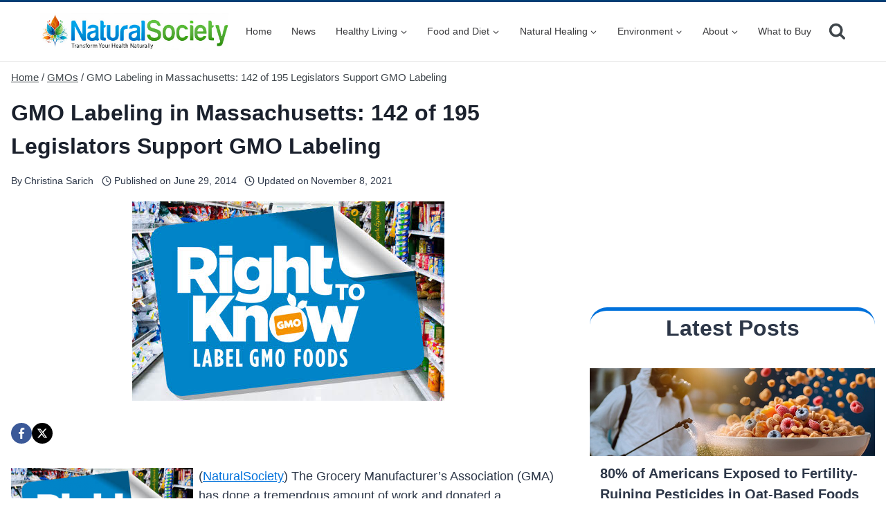

--- FILE ---
content_type: text/html; charset=utf-8
request_url: https://www.google.com/recaptcha/api2/aframe
body_size: 265
content:
<!DOCTYPE HTML><html><head><meta http-equiv="content-type" content="text/html; charset=UTF-8"></head><body><script nonce="WgKPVoNfQS_SwIk-Ve4j1w">/** Anti-fraud and anti-abuse applications only. See google.com/recaptcha */ try{var clients={'sodar':'https://pagead2.googlesyndication.com/pagead/sodar?'};window.addEventListener("message",function(a){try{if(a.source===window.parent){var b=JSON.parse(a.data);var c=clients[b['id']];if(c){var d=document.createElement('img');d.src=c+b['params']+'&rc='+(localStorage.getItem("rc::a")?sessionStorage.getItem("rc::b"):"");window.document.body.appendChild(d);sessionStorage.setItem("rc::e",parseInt(sessionStorage.getItem("rc::e")||0)+1);localStorage.setItem("rc::h",'1765176600108');}}}catch(b){}});window.parent.postMessage("_grecaptcha_ready", "*");}catch(b){}</script></body></html>